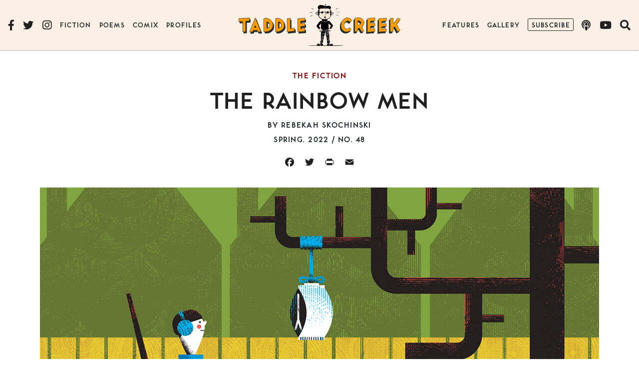

--- FILE ---
content_type: text/html; charset=UTF-8
request_url: https://www.taddlecreekmag.com/the-rainbow-men
body_size: 22069
content:
<!doctype html>
<html lang="en-CA" prefix="og: https://ogp.me/ns#" class="no-js">
<head>
	<meta charset="UTF-8">
	<meta name="viewport" content="width=device-width, initial-scale=1, minimum-scale=1">
	<link rel="profile" href="http://gmpg.org/xfn/11">

			<script>document.documentElement.classList.remove( 'no-js' );</script>
		
	
<!-- Search Engine Optimization by Rank Math - https://rankmath.com/ -->
<title>The Rainbow Men - Taddle Creek</title>
<meta name="description" content="Two men are here to sell us a vacuum cleaner. It’s the kind that sucks all of the dust into a reservoir of water and that promises to save all of the"/>
<meta name="robots" content="index, follow, max-snippet:-1, max-video-preview:-1, max-image-preview:large"/>
<link rel="canonical" href="https://www.taddlecreekmag.com/the-rainbow-men" />
<meta property="og:locale" content="en_US" />
<meta property="og:type" content="article" />
<meta property="og:title" content="The Rainbow Men - Taddle Creek" />
<meta property="og:description" content="Two men are here to sell us a vacuum cleaner. It’s the kind that sucks all of the dust into a reservoir of water and that promises to save all of the" />
<meta property="og:url" content="https://www.taddlecreekmag.com/the-rainbow-men" />
<meta property="og:site_name" content="Taddle Creek" />
<meta property="article:tag" content="Fiction" />
<meta property="article:tag" content="Short Story" />
<meta property="article:tag" content="Family" />
<meta property="article:tag" content="Childhood" />
<meta property="article:tag" content="rebekah skochinski" />
<meta property="article:section" content="Spring, 2022" />
<meta property="og:updated_time" content="2023-03-11T23:40:59-05:00" />
<meta property="og:image" content="https://www.taddlecreekmag.com/assets/img/TC48_RainbowMen01.jpg" />
<meta property="og:image:secure_url" content="https://www.taddlecreekmag.com/assets/img/TC48_RainbowMen01.jpg" />
<meta property="og:image:width" content="1200" />
<meta property="og:image:height" content="643" />
<meta property="og:image:alt" content="The Rainbow Men" />
<meta property="og:image:type" content="image/jpeg" />
<meta property="article:published_time" content="2022-03-13T19:13:19-04:00" />
<meta property="article:modified_time" content="2023-03-11T23:40:59-05:00" />
<meta name="twitter:card" content="summary_large_image" />
<meta name="twitter:title" content="The Rainbow Men - Taddle Creek" />
<meta name="twitter:description" content="Two men are here to sell us a vacuum cleaner. It’s the kind that sucks all of the dust into a reservoir of water and that promises to save all of the" />
<meta name="twitter:image" content="https://www.taddlecreekmag.com/assets/img/TC48_RainbowMen01.jpg" />
<meta name="twitter:label1" content="Written by" />
<meta name="twitter:data1" content="Rebekah Skochinski" />
<meta name="twitter:label2" content="Time to read" />
<meta name="twitter:data2" content="20 minutes" />
<script type="application/ld+json" class="rank-math-schema">{"@context":"https://schema.org","@graph":[{"@type":["Person","Organization"],"@id":"https://www.taddlecreekmag.com/#person","name":"Taddle Creek"},{"@type":"WebSite","@id":"https://www.taddlecreekmag.com/#website","url":"https://www.taddlecreekmag.com","name":"Taddle Creek","publisher":{"@id":"https://www.taddlecreekmag.com/#person"},"inLanguage":"en-CA"},{"@type":"ImageObject","@id":"https://www.taddlecreekmag.com/assets/img/TC48_RainbowMen01.jpg","url":"https://www.taddlecreekmag.com/assets/img/TC48_RainbowMen01.jpg","width":"1200","height":"643","inLanguage":"en-CA"},{"@type":"WebPage","@id":"https://www.taddlecreekmag.com/the-rainbow-men#webpage","url":"https://www.taddlecreekmag.com/the-rainbow-men","name":"The Rainbow Men - Taddle Creek","datePublished":"2022-03-13T19:13:19-04:00","dateModified":"2023-03-11T23:40:59-05:00","isPartOf":{"@id":"https://www.taddlecreekmag.com/#website"},"primaryImageOfPage":{"@id":"https://www.taddlecreekmag.com/assets/img/TC48_RainbowMen01.jpg"},"inLanguage":"en-CA"},{"@type":"Person","@id":"https://www.taddlecreekmag.com/author/rebekah-skochinski","name":"Rebekah Skochinski","url":"https://www.taddlecreekmag.com/author/rebekah-skochinski","image":{"@type":"ImageObject","@id":"https://secure.gravatar.com/avatar/56af8bf7981ed76bfaa1d1d0d62ec1f4?s=96&amp;d=mm&amp;r=g","url":"https://secure.gravatar.com/avatar/56af8bf7981ed76bfaa1d1d0d62ec1f4?s=96&amp;d=mm&amp;r=g","caption":"Rebekah Skochinski","inLanguage":"en-CA"}},{"@type":"BlogPosting","headline":"The Rainbow Men - Taddle Creek","datePublished":"2022-03-13T19:13:19-04:00","dateModified":"2023-03-11T23:40:59-05:00","articleSection":"Spring, 2022, The Fiction","author":{"@id":"https://www.taddlecreekmag.com/author/rebekah-skochinski","name":"Rebekah Skochinski"},"publisher":{"@id":"https://www.taddlecreekmag.com/#person"},"description":"Two men are here to sell us a vacuum cleaner. It\u2019s the kind that sucks all of the dust into a reservoir of water and that promises to save all of the","name":"The Rainbow Men - Taddle Creek","@id":"https://www.taddlecreekmag.com/the-rainbow-men#richSnippet","isPartOf":{"@id":"https://www.taddlecreekmag.com/the-rainbow-men#webpage"},"image":{"@id":"https://www.taddlecreekmag.com/assets/img/TC48_RainbowMen01.jpg"},"inLanguage":"en-CA","mainEntityOfPage":{"@id":"https://www.taddlecreekmag.com/the-rainbow-men#webpage"}}]}</script>
<!-- /Rank Math WordPress SEO plugin -->

<link rel='dns-prefetch' href='//static.addtoany.com' />
<link rel='dns-prefetch' href='//use.typekit.net' />
<link rel='dns-prefetch' href='//s3.amazonaws.com' />
<link rel='dns-prefetch' href='//use.fontawesome.com' />
<link rel='dns-prefetch' href='//s.w.org' />
<link rel="alternate" type="application/rss+xml" title="Taddle Creek &raquo; Feed" href="https://www.taddlecreekmag.com/feed" />
<link rel="alternate" type="application/rss+xml" title="Taddle Creek &raquo; Comments Feed" href="https://www.taddlecreekmag.com/comments/feed" />
<link rel='stylesheet' id='wp-block-library-css'  href='https://www.taddlecreekmag.com/wp-includes/css/dist/block-library/style.min.css?ver=5.8.12' type='text/css' media='all' />
<style id='wp-block-library-theme-inline-css' type='text/css'>
#start-resizable-editor-section{display:none}.wp-block-audio figcaption{color:#555;font-size:13px;text-align:center}.is-dark-theme .wp-block-audio figcaption{color:hsla(0,0%,100%,.65)}.wp-block-code{font-family:Menlo,Consolas,monaco,monospace;color:#1e1e1e;padding:.8em 1em;border:1px solid #ddd;border-radius:4px}.wp-block-embed figcaption{color:#555;font-size:13px;text-align:center}.is-dark-theme .wp-block-embed figcaption{color:hsla(0,0%,100%,.65)}.blocks-gallery-caption{color:#555;font-size:13px;text-align:center}.is-dark-theme .blocks-gallery-caption{color:hsla(0,0%,100%,.65)}.wp-block-image figcaption{color:#555;font-size:13px;text-align:center}.is-dark-theme .wp-block-image figcaption{color:hsla(0,0%,100%,.65)}.wp-block-pullquote{border-top:4px solid;border-bottom:4px solid;margin-bottom:1.75em;color:currentColor}.wp-block-pullquote__citation,.wp-block-pullquote cite,.wp-block-pullquote footer{color:currentColor;text-transform:uppercase;font-size:.8125em;font-style:normal}.wp-block-quote{border-left:.25em solid;margin:0 0 1.75em;padding-left:1em}.wp-block-quote cite,.wp-block-quote footer{color:currentColor;font-size:.8125em;position:relative;font-style:normal}.wp-block-quote.has-text-align-right{border-left:none;border-right:.25em solid;padding-left:0;padding-right:1em}.wp-block-quote.has-text-align-center{border:none;padding-left:0}.wp-block-quote.is-large,.wp-block-quote.is-style-large{border:none}.wp-block-search .wp-block-search__label{font-weight:700}.wp-block-group.has-background{padding:1.25em 2.375em;margin-top:0;margin-bottom:0}.wp-block-separator{border:none;border-bottom:2px solid;margin-left:auto;margin-right:auto;opacity:.4}.wp-block-separator:not(.is-style-wide):not(.is-style-dots){width:100px}.wp-block-separator.has-background:not(.is-style-dots){border-bottom:none;height:1px}.wp-block-separator.has-background:not(.is-style-wide):not(.is-style-dots){height:2px}.wp-block-table thead{border-bottom:3px solid}.wp-block-table tfoot{border-top:3px solid}.wp-block-table td,.wp-block-table th{padding:.5em;border:1px solid;word-break:normal}.wp-block-table figcaption{color:#555;font-size:13px;text-align:center}.is-dark-theme .wp-block-table figcaption{color:hsla(0,0%,100%,.65)}.wp-block-video figcaption{color:#555;font-size:13px;text-align:center}.is-dark-theme .wp-block-video figcaption{color:hsla(0,0%,100%,.65)}.wp-block-template-part.has-background{padding:1.25em 2.375em;margin-top:0;margin-bottom:0}#end-resizable-editor-section{display:none}
</style>
<style id='safe-svg-svg-icon-style-inline-css' type='text/css'>
.safe-svg-cover{text-align:center}.safe-svg-cover .safe-svg-inside{display:inline-block;max-width:100%}.safe-svg-cover svg{height:100%;max-height:100%;max-width:100%;width:100%}

</style>
<style id='font-awesome-svg-styles-default-inline-css' type='text/css'>
.svg-inline--fa {
  display: inline-block;
  height: 1em;
  overflow: visible;
  vertical-align: -.125em;
}
</style>
<link rel='stylesheet' id='font-awesome-svg-styles-css'  href='https://www.taddlecreekmag.com/assets/img/font-awesome/v5.15.1/css/svg-with-js.css' type='text/css' media='all' />
<link rel='stylesheet' id='wpsc-style-css'  href='https://www.taddlecreekmag.com/wp-content/plugins/wordpress-simple-paypal-shopping-cart/assets/wpsc-front-end-styles.css?ver=5.1.1' type='text/css' media='all' />
<link rel='stylesheet' id='taddlecreekmag-global-css'  href='https://www.taddlecreekmag.com/wp-content/themes/taddlecreekmag/assets/css/global.min.css?ver=1.1' type='text/css' media='all' />
<link rel='stylesheet' id='font-awesome-official-css'  href='https://use.fontawesome.com/releases/v5.15.1/css/all.css' type='text/css' media='all' integrity="sha384-vp86vTRFVJgpjF9jiIGPEEqYqlDwgyBgEF109VFjmqGmIY/Y4HV4d3Gp2irVfcrp" crossorigin="anonymous" />
<link rel='stylesheet' id='addtoany-css'  href='https://www.taddlecreekmag.com/wp-content/plugins/add-to-any/addtoany.min.css?ver=1.16' type='text/css' media='all' />
<link rel='stylesheet' id='font-awesome-official-v4shim-css'  href='https://use.fontawesome.com/releases/v5.15.1/css/v4-shims.css' type='text/css' media='all' integrity="sha384-WCuYjm/u5NsK4s/NfnJeHuMj6zzN2HFyjhBu/SnZJj7eZ6+ds4zqIM3wYgL59Clf" crossorigin="anonymous" />
<style id='font-awesome-official-v4shim-inline-css' type='text/css'>
@font-face {
font-family: "FontAwesome";
font-display: block;
src: url("https://use.fontawesome.com/releases/v5.15.1/webfonts/fa-brands-400.eot"),
		url("https://use.fontawesome.com/releases/v5.15.1/webfonts/fa-brands-400.eot?#iefix") format("embedded-opentype"),
		url("https://use.fontawesome.com/releases/v5.15.1/webfonts/fa-brands-400.woff2") format("woff2"),
		url("https://use.fontawesome.com/releases/v5.15.1/webfonts/fa-brands-400.woff") format("woff"),
		url("https://use.fontawesome.com/releases/v5.15.1/webfonts/fa-brands-400.ttf") format("truetype"),
		url("https://use.fontawesome.com/releases/v5.15.1/webfonts/fa-brands-400.svg#fontawesome") format("svg");
}

@font-face {
font-family: "FontAwesome";
font-display: block;
src: url("https://use.fontawesome.com/releases/v5.15.1/webfonts/fa-solid-900.eot"),
		url("https://use.fontawesome.com/releases/v5.15.1/webfonts/fa-solid-900.eot?#iefix") format("embedded-opentype"),
		url("https://use.fontawesome.com/releases/v5.15.1/webfonts/fa-solid-900.woff2") format("woff2"),
		url("https://use.fontawesome.com/releases/v5.15.1/webfonts/fa-solid-900.woff") format("woff"),
		url("https://use.fontawesome.com/releases/v5.15.1/webfonts/fa-solid-900.ttf") format("truetype"),
		url("https://use.fontawesome.com/releases/v5.15.1/webfonts/fa-solid-900.svg#fontawesome") format("svg");
}

@font-face {
font-family: "FontAwesome";
font-display: block;
src: url("https://use.fontawesome.com/releases/v5.15.1/webfonts/fa-regular-400.eot"),
		url("https://use.fontawesome.com/releases/v5.15.1/webfonts/fa-regular-400.eot?#iefix") format("embedded-opentype"),
		url("https://use.fontawesome.com/releases/v5.15.1/webfonts/fa-regular-400.woff2") format("woff2"),
		url("https://use.fontawesome.com/releases/v5.15.1/webfonts/fa-regular-400.woff") format("woff"),
		url("https://use.fontawesome.com/releases/v5.15.1/webfonts/fa-regular-400.ttf") format("truetype"),
		url("https://use.fontawesome.com/releases/v5.15.1/webfonts/fa-regular-400.svg#fontawesome") format("svg");
unicode-range: U+F004-F005,U+F007,U+F017,U+F022,U+F024,U+F02E,U+F03E,U+F044,U+F057-F059,U+F06E,U+F070,U+F075,U+F07B-F07C,U+F080,U+F086,U+F089,U+F094,U+F09D,U+F0A0,U+F0A4-F0A7,U+F0C5,U+F0C7-F0C8,U+F0E0,U+F0EB,U+F0F3,U+F0F8,U+F0FE,U+F111,U+F118-F11A,U+F11C,U+F133,U+F144,U+F146,U+F14A,U+F14D-F14E,U+F150-F152,U+F15B-F15C,U+F164-F165,U+F185-F186,U+F191-F192,U+F1AD,U+F1C1-F1C9,U+F1CD,U+F1D8,U+F1E3,U+F1EA,U+F1F6,U+F1F9,U+F20A,U+F247-F249,U+F24D,U+F254-F25B,U+F25D,U+F267,U+F271-F274,U+F279,U+F28B,U+F28D,U+F2B5-F2B6,U+F2B9,U+F2BB,U+F2BD,U+F2C1-F2C2,U+F2D0,U+F2D2,U+F2DC,U+F2ED,U+F328,U+F358-F35B,U+F3A5,U+F3D1,U+F410,U+F4AD;
}
</style>
<script type='text/javascript' id='addtoany-core-js-before'>
window.a2a_config=window.a2a_config||{};a2a_config.callbacks=[];a2a_config.overlays=[];a2a_config.templates={};a2a_localize = {
	Share: "Share",
	Save: "Save",
	Subscribe: "Subscribe",
	Email: "Email",
	Bookmark: "Bookmark",
	ShowAll: "Show All",
	ShowLess: "Show less",
	FindServices: "Find service(s)",
	FindAnyServiceToAddTo: "Instantly find any service to add to",
	PoweredBy: "Powered by",
	ShareViaEmail: "Share via email",
	SubscribeViaEmail: "Subscribe via email",
	BookmarkInYourBrowser: "Bookmark in your browser",
	BookmarkInstructions: "Press Ctrl+D or \u2318+D to bookmark this page",
	AddToYourFavorites: "Add to your favourites",
	SendFromWebOrProgram: "Send from any email address or email program",
	EmailProgram: "Email program",
	More: "More&#8230;",
	ThanksForSharing: "Thanks for sharing!",
	ThanksForFollowing: "Thanks for following!"
};

a2a_config.icon_color="transparent,#202020";
</script>
<script type='text/javascript' defer src='https://static.addtoany.com/menu/page.js' id='addtoany-core-js'></script>
<script type='text/javascript' src='https://www.taddlecreekmag.com/wp-includes/js/jquery/jquery.min.js?ver=3.6.0' id='jquery-core-js'></script>
<script type='text/javascript' src='https://www.taddlecreekmag.com/wp-includes/js/jquery/jquery-migrate.min.js?ver=3.3.2' id='jquery-migrate-js'></script>
<script type='text/javascript' defer src='https://www.taddlecreekmag.com/wp-content/plugins/add-to-any/addtoany.min.js?ver=1.1' id='addtoany-jquery-js'></script>
<script type='text/javascript' src='//use.typekit.net/ggk7nin.js?ver=1.0.0' id='typekit-js'></script>
<script type='text/javascript' id='taddlecreekmag-navigation-js-extra'>
/* <![CDATA[ */
var taddlecreekmagScreenReaderText = {"expand":"Expand child menu","collapse":"Collapse child menu"};
/* ]]> */
</script>
<script type='text/javascript' src='https://www.taddlecreekmag.com/wp-content/themes/taddlecreekmag/assets/js/navigation.min.js?ver=1.1' id='taddlecreekmag-navigation-js' async></script>
<link rel="https://api.w.org/" href="https://www.taddlecreekmag.com/wp-json/" /><link rel="alternate" type="application/json" href="https://www.taddlecreekmag.com/wp-json/wp/v2/posts/15618" /><link rel="EditURI" type="application/rsd+xml" title="RSD" href="https://www.taddlecreekmag.com/xmlrpc.php?rsd" />
<link rel="wlwmanifest" type="application/wlwmanifest+xml" href="https://www.taddlecreekmag.com/wp-includes/wlwmanifest.xml" /> 
<meta name="generator" content="WordPress 5.8.12" />
<meta name="generator" content="Seriously Simple Podcasting 3.14.2" />
<link rel='shortlink' href='https://www.taddlecreekmag.com/?p=15618' />
<link rel="alternate" type="application/json+oembed" href="https://www.taddlecreekmag.com/wp-json/oembed/1.0/embed?url=https%3A%2F%2Fwww.taddlecreekmag.com%2Fthe-rainbow-men" />
<link rel="alternate" type="text/xml+oembed" href="https://www.taddlecreekmag.com/wp-json/oembed/1.0/embed?url=https%3A%2F%2Fwww.taddlecreekmag.com%2Fthe-rainbow-men&#038;format=xml" />

		<!-- GA Google Analytics @ https://m0n.co/ga -->
		<script async src="https://www.googletagmanager.com/gtag/js?id=G-EKWKC4G8LK"></script>
		<script>
			window.dataLayer = window.dataLayer || [];
			function gtag(){dataLayer.push(arguments);}
			gtag('js', new Date());
			gtag('config', 'G-EKWKC4G8LK');
		</script>

	
<link rel="alternate" type="application/rss+xml" title="Podcast RSS feed" href="https://www.taddlecreekmag.com/feed/podcast" />


<!-- WP Simple Shopping Cart plugin v5.1.1 - https://wordpress.org/plugins/wordpress-simple-paypal-shopping-cart/ -->

	<script type="text/javascript">
	<!--
	//
	function ReadForm (obj1, tst)
	{
	    // Read the user form
	    var i,j,pos;
	    val_total="";val_combo="";

	    for (i=0; i<obj1.length; i++)
	    {
	        // run entire form
	        obj = obj1.elements[i];           // a form element

	        if (obj.type == "select-one")
	        {   // just selects
	            if (obj.name == "quantity" ||
	                obj.name == "amount") continue;
		        pos = obj.selectedIndex;        // which option selected
		        val = obj.options[pos].value;   // selected value
		        val_combo = val_combo + " (" + val + ")";
	        }
	    }
		// Now summarize everything we have processed above
		val_total = obj1.product_tmp.value + val_combo;
		obj1.wspsc_product.value = val_total;
	}
	//-->
	</script><script type="text/javascript">try{Typekit.load();}catch(e){}</script><link rel="preload" id="taddlecreekmag-content-preload" href="https://www.taddlecreekmag.com/wp-content/themes/taddlecreekmag/assets/css/content.min.css?ver=1.1" as="style">
<link rel="icon" href="https://www.taddlecreekmag.com/assets/img/cropped-tc_icon-200x200.png" sizes="32x32" />
<link rel="icon" href="https://www.taddlecreekmag.com/assets/img/cropped-tc_icon-200x200.png" sizes="192x192" />
<link rel="apple-touch-icon" href="https://www.taddlecreekmag.com/assets/img/cropped-tc_icon-200x200.png" />
<meta name="msapplication-TileImage" content="https://www.taddlecreekmag.com/assets/img/cropped-tc_icon-420x420.png" />
</head>

<body class="post-template-default single single-post postid-15618 single-format-standard wp-embed-responsive post-the-rainbow-men">
<div id="page" class="site">
	<a class="skip-link screen-reader-text" href="#primary">Skip to content</a>

	<!-- .site-header -->
	<header id="masthead" class="site-header">

		
<div class="site-branding">
	<div class="site-title"><a href="https://www.taddlecreekmag.com/" rel="home">
	<svg class="taddle"><use xlink:href="#taddle" href="#taddle" /></svg><svg class="creek"><use xlink:href="#creek" href="#creek" /></svg>
	<span class="screen-reader-text">Taddle Creek</span></a></div></div>

<svg display="none">
	<symbol viewBox="0 0 1033.6 221.14" id="taddle">
		<path d="M164.86.83c-4.48.34-8.82,1.74-13.37,1.76C118.34,5,85.12,6.53,51.93,8.33,35,9.21,18.05,9.66,1.12,10.52c-.14,5.13.75,10.57.57,15.84C1.62,37.76,1.8,49.25,0,60.53c7.67,0,15.81-1.5,23.66-2.12a217.1,217.1,0,0,1,35-.81c4.48,1.31,3.56,7,4,10.58,1,38.54,1.19,77.11.85,115.66,0,11.2-.64,22.41-.1,33.6,6.58.7,13.35-1.65,20.05-1.69,8.62-.72,17.53-.6,25.94-2.14.12-49.86-.4-99.71.26-149.56.46-4-.44-8.55,1.75-12.09,4.55-1.59,9.77-.8,14.56-1.68,13.15-1.81,26.41-2.12,39.65-2.76,2.91.1,4.28-3.33,3.21-5.73a164.55,164.55,0,0,1,0-38.29c1.69-3.92-1.28-2.41-3.93-2.67Z" />
		<path d="M260.38,0c-3.35,3.2-4.63,8.13-6.74,12.19-11.25,27.23-21.55,54.89-32.92,82.05-5.1,12.84-10.28,25.71-15.31,38.59-.73,2.26-2.91,3.85-3.13,6.36-5.85,14.51-11.17,29.21-17.57,43.5-4.24,11.38-9.17,22.46-14.2,33.52-.61,1.37-2.22,4.83.52,4.93,14.5-.57,29.1-1.93,43.63-1.38,1.25-.15,2.81,1.85,3.5-.15,2.56-6.51,3.18-13.72,6.93-19.79,1.06-2.06,2.39-4.59,5.16-4.3,20-1.8,40.19-.92,60.28-.94,1,9.11,6.56,16.94,9.32,25.52,1.36,1.85,3.61-.83,5.36-.61,13.9-1.71,28-1.32,42-2.64-.17-2.83-2.35-5.63-3.34-8.36-7.09-15.53-12.78-31.67-19.25-47.41-6-15.88-13-31.37-19.15-47.19q-12-29.07-23.29-58.48C274.59,37.57,268.26,19.21,261.52,1,261.24.59,260.92,0,260.38,0Zm-1.94,120.66c2.69.46,2.57,4.25,4.11,6,4,6.92,6.77,14.42,9.77,21.78.13,3.07-3.71,3.3-5.95,3.21-7,0-14.05.55-21-.23-2.41-1.13-.12-4.36.16-6.12,2.4-8.24,5.53-16.44,10.45-23.52a3.47,3.47,0,0,1,2.43-1.12Z" />
		<path d="M428.62,5.51c-12.94,0-26.19,1.94-37.9,7.52-.1,35.21,1,70.44.52,105.65-.92,2.4.42,4.89.13,7.42.92,29.55.28,59.15,1.5,88.69,4.32,1.75,9.33,2.16,14,2.63,13.84-.31,27.8-1.09,41.37-3.92,15.4-3.82,31.14-8.65,43.5-19,15-12.36,29.76-26.53,36.43-45.23,11.12-30.59,7.33-66.36-10.89-93.48-9.57-15.51-25.2-25.71-39.66-36.23A103,103,0,0,0,448.7,7.19C442.16,5.66,435.37,5.46,428.62,5.51ZM442.94,61.6c11.16.52,20.47,8.29,28,15.92,6.85,7,11.1,16.32,13.76,25.69.56,7.48.82,15.27-.54,22.73-3,9.33-7.75,18.68-15.7,24.71-6.12,3.85-12.61,7.61-19.65,9.38-3.62.31-7.61,1-11.12-.15-.67-31.7-.73-63.41-.47-95.12-.45-3.53,3.36-3.12,5.7-3.16Z" />
		<path d="M606.62,6.67c-10.85.38-21.93,1-32.27,4.61-.38,29.39-.11,59-.24,88.46.06,38.7-.24,77.41.48,116.11,7.8,2.36,16.38,1.37,24.5,1.5a118.57,118.57,0,0,0,37.53-6.77A111.18,111.18,0,0,0,660.23,199a137,137,0,0,0,33-29.57c3.84-5.56,8.13-11,11.08-17,3-7.1,6-14.44,6.28-22.29,1.21-16.94.88-34.38-5-50.51C700.26,62.87,691.24,47,677.91,35.43c-4.3-4.42-9.58-7.59-14.56-11.16C646.21,14.33,626.82,6.24,606.62,6.67Zm18,53.27c8.82.46,16.34,6.3,22.48,12.17,7.61,8,13.9,17.7,16.79,28.41a68,68,0,0,1,.25,21.5c-3.38,13.9-12.81,25.88-24.56,33.79-5.23,2.9-11.09,5.38-17.16,5.61-4.23-.46-3.71-5.8-4.21-8.87-2.16-26.53-1.92-53.25-.75-79.83.56-4.22.14-10.18,4.59-12.43A8.27,8.27,0,0,1,624.62,59.94Z" />
		<path d="M802.28,8C787,10.23,771.39,10.8,756,12.83c-.58,17.45-.23,35.1-.39,52.62-.2,49.35.27,98.7-.5,148,.47,2-1.64,3.92-1.09,5.64,11.92-2.05,24.17-2.61,36.2-4.21,20.16-1.73,40.26-4.24,60.44-5.74,6.42-.66,13.12-.23,19.35-2,1.58-2.32.45-5.69.73-8.37-.67-12.54-.81-25.13-1.83-37.63-.54-3.25-4.27-.95-6.23-.73-17.64,3.6-35.71,4.16-53.58,6.13-1.3.22-3.52,1.1-3.47-1-1.37-16.86-1-33.86-1.42-50.78-.47-34.92.27-69.85-1-104.75-.15-.65,0-2-1-2.07Z" />
		<path d="M1029.92,3.08c-15.19,3.21-30.87,3.35-46.32,4.61-20.45,1.57-40.93,3.06-61.3,5.53-4.1-.43-2.46,3.62-2.69,6.15q1,99.57,1.85,199.15c17.45,1.08,35.09-2.17,52.58-3.33,19.47-1.28,38.9-3.83,58.45-3.44-.68-15.4-.6-31.31-1.28-46.88-9.51,1.18-19.27,2.55-29,3.15-10.63,1.09-21.43.88-32,2.73-1.26.08-2.54,3.23-3.26.91-2.46-8.25-1.54-17.11-1.66-25.63.43-4-.31-8.59,1.7-12.17,7.72-1.72,15.82-1.2,23.68-2.07,12.94-1.28,26-1.3,38.93-2.06,3.46-.06,2.91-4.46,2.83-6.82-1.59-12.7-1-25.6-2.08-38.35-3.41-.4-7,1.2-10.51,1.27a438.35,438.35,0,0,1-50.46,2.37c-4.07,0-3.67-4.89-4.31-7.71-.73-7.86-1.64-16-.24-23.79,2.68-5.62,9.87-6.28,15.29-7.25,17.08-2.33,34.4-1.37,51.53-2.8,3.23-.61,1.36-4.83,1.34-6.95-1.18-12.05-.64-24.26-2.06-36.27a1.39,1.39,0,0,0-1.1-.35Z" />
	</symbol>
</svg>

<svg display="none">
	<symbol viewBox="0 0 920.48 223.93" id="creek">
		<path d="M91.81 1.35C81.33.51 72.15 6.47 63.09 10.78 53.57 15.46 44.43 21.14 37.21 29c-10 10.09-20.73 20.5-25.46 34.28C5.54 76.13 2.19 90.24.44 104.31c-.58 10.59-.79 21.31.71 31.82 2.19 8.85 3 18.18 6.83 26.59 3 7.76 6.43 15.44 12 21.69A145.81 145.81 0 0041 204.9c8.89 5.71 18.44 10.72 29 12.54a88.4 88.4 0 0050.22-5c13.12-5.27 25.66-12.53 36-22.21 1.23-1.22 3.38-3.13 1.31-4.75-7.31-10.75-15.87-20.76-22.83-31.66-2.4.5-4 3.28-6 4.69a50.86 50.86 0 01-30 15c-10.63 1-22-1.2-30.83-7.38-8.74-6.79-13.62-17.27-17.47-27.41-2.86-9.8-4.16-20.35-2.25-30.46 1.46-5.85 4-11.39 5.28-17.28C58.34 77.17 68 65.5 79.72 56.85c5.38-4.22 11.62-7.75 18.61-7.73 8.25-.52 17.33-.43 24.07 5.06a81.83 81.83 0 0116.92 16.27c6.68-6.37 13-13.8 19.68-20.45 3.36-3.9 7.86-7.07 10.38-11.61-.54-2.77-3.68-4.46-5.28-6.67A85 85 0 00142 14.3C132.66 8.81 122.61 4 111.89 1.89c-6.66-.54-13.36-.53-20-.54zm170.63-.8c-11.81-.36-23.3 2.85-34.81 5-5 1-9.75 3.44-14.56 5-.13 60.73.51 121.46-.46 182.18 0 7.61-.75 15.19-1.34 22.74.58 3 4.65 1.36 6.63 1.51 13.32-1.5 26.65-3.15 40-4.7 2.13-1.21.38-4.57 1-6.49.32-12.86-.46-25.85.62-38.63-.06-3 3.44-3.34 5.18-1.71 5.42 1.13 11.08-.73 16.18-2.53 3.87-2.17 7.08 2.25 9 5 9.65 13.67 17.4 28.54 25.92 42.91 1.46 2.34 2.17 6.85 5.81 6.41 5.07-1 9.81-3.41 14.89-4.5 7.4-2.34 15.11-3.7 22.46-6.13 1.26-1.12-1.35-2.65-1.76-3.7-11.65-12.86-19.22-28.69-27-44-1.94-5.09-5-10.41-4.3-16 2.94-6.35 9.07-10.47 13.31-15.91a72.57 72.57 0 0019-44.8c1-11-2.48-21.69-5.94-31.92-3.72-8.58-8-17.24-15.12-23.51C328 17.27 317 9.31 304.41 5.05A64.32 64.32 0 00279.26.78C273.7.67 268.13.6 262.57.62zm5.6 45.5c10.68-.23 22.11 1.58 30.43 8.79 7.77 6.57 13.74 17.3 10.48 27.56-3 11.78-10.84 22.62-22.29 27.35-7.5 3.2-16 5.28-24.16 3.63-2.53-1.59-1.5-5.4-2-7.93-.89-18-.35-36.08-2-54-1.08-3.64 3.5-5.35 6.37-5.3 1.06-.07 2.12-.1 3.18-.1zM522.57 0c-3.24.09-6.1 1.9-9.37 2.08-15.74 2.52-31.74 3.06-47.56 5q-27.47 2.53-54.84 5.78c-.55 16.54-.25 33.41-.47 50.07-.39 52.48-.43 105-1.73 157.44-1.08 3.07.43 4 3.55 3.37 20.72-.14 41.17-4.06 61.81-5.54 17.31-1.71 34.67-2.82 52-3.91 1.84-.83.3-3.65.48-5.13-1-13.27-.29-26.68-1.75-39.9-.67-3.39-4.78-2.39-7.11-1.72a479.42 479.42 0 01-53.73 5.37c-2.59-.36-6 .7-8.09-1.1-1.31-7.24-.78-14.77-1-22.12.41-5.12-.4-10.91 2.25-15.49 2.22-2.81 6.2-.59 9.12-1.37 17.93-1.16 35.82-2.87 53.78-3.48 2.36-.47 7 .45 7.27-3 .06-13.43-1.21-26.84-1.34-40.28.41-2.79-3.59-2.06-5.44-1.94-16.23 4-33.08 3.67-49.58 5.9-4.45.11-9.24 1.36-13.54 0-2.53-3.32-1.54-8-2-11.92-.14-6.84-.09-13.68-.14-20.51a12.88 12.88 0 0110.58-4.89c19.58-1.83 39.28-2.44 58.83-4.48 2.54 0 3.42-2.65 2.7-4.75-.9-14.08 0-28.25-1.2-42.31-.34-1.4-2.49-.92-3.52-1.08zm179.92 5.76c-7.93.63-15.81 1.65-23.77 1.78-9.42 1.74-19.18 1.85-28.72 2.75-14.86.7-29.65 2.3-44.48 3.34-6.59.3-13.23.84-19.8 0-.57 10.28-.07 21-.24 31.51-.13 52.71.4 105.43-.65 158.14 0 6.14-.79 12.46-.09 18.52 3.16 1.75 7.18.25 10.62.22q37.33-4.47 74.87-7.18c11.45-.64 22.91-.64 34.37-.89-1.71-13-1.29-26.6-1.6-39.85-.36-1.22.67-4.77-1.74-3.78-14.49 2.35-29.33 2.59-44 3.28-6.71 0-13.65.62-20.22.05-2.47-1.88-6.66-3.2-6.22-7.06-.6-8.16-1.35-16.5-.24-24.62 1.54-3.63 6.49-3.21 9.69-4.18a317.36 317.36 0 0161.91-4.79c3.81.49 1-5.35 1.7-7.66-.5-11.12-.16-22.36-1.56-33.4-3-.94-6.49.26-9.62.39-15.53 2.53-31.38 2.38-47.1 2.76-4-.34-8.38.84-12-1.06-3.22-2.69-1.87-7.45-2.58-11.09 0-7.62-1.35-15.64 1-23 2.32-4 7.91-3.43 11.8-4.4 17.86-2.29 35.82-4.42 53.84-4.63 2.39-.35 6.42 1.08 7.76-1.67.35-5-.83-10.09-.6-15.16-.38-9.4.18-19-.37-28.3zm179.83-1.33c-3.57 2-5.39 6.21-8 9.24-18 25.66-36.48 51.2-58 74.07-1.57 3-3.26 1-4.69-.83-2.73-4.57-1.82-10.34-2.53-15.46-.43-20.8-.5-41.64.51-62.43.67-1.4.63-4.25-1.64-3.66-15.2 3.12-30.79 3.72-46.12 6-.48 8.16.13 16.63.09 24.9q1.34 87.9.71 175.8c.21 2.14-.46 4.5-.33 6.46 15.75-1.18 31.65-1.37 47.33-2.7-1.74-16.81-1.4-33.84-2-50.75 8.46-8.74 16.19-18.38 25.89-25.81.94-.93 3.29-1.53 3.05.54-.41 4.52 1.06 8.8 3.34 12.65 10.58 20.08 22.46 39.44 33.15 59.47 1.41 1.77 2.56 5.88 5.49 5.18a123.84 123.84 0 0111.52-7.53c1.71-2.1 4.77-2.49 6.95-4.17 5.76-3.54 12-6.23 17.68-9.91-5.82-7.7-10.76-16.53-15.59-25.06-12.51-22.12-24-44.8-35.34-67.53 1.39-3.83 3.89-7 6.15-10.3 4.66-8.15 11.35-15.06 17.08-22.5 11-13.77 22.9-26.9 33.44-41 .35-1.56-2.72-1.8-3.44-2.9-11.44-7.2-22.68-14.84-34.33-21.67a1 1 0 00-.34 0z"/>
	</symbol>
</svg>

		
<nav id="site-navigation" class="main-navigation nav--toggle-sub nav--toggle" aria-label="Main menu"
	>
	
	<button class="menu-toggle" aria-label="Open menu" aria-controls="primary-menu" aria-expanded="false"
			>
		<i class="fas fa-bars"></i>		<span class="screen-reader-text">Toggle menu</span>
	</button>

	<div class="primary-menu-container">
		<ul id="primary-menu" class="menu"><li id="menu-item-3965" class="menu-fiction menu-item menu-item-type-taxonomy menu-item-object-category current-post-ancestor current-menu-parent current-post-parent menu-item-3965"><a href="https://www.taddlecreekmag.com/category/fiction"><span>Fiction</span></a></li>
<li id="menu-item-3974" class="menu-poems menu-item menu-item-type-taxonomy menu-item-object-category menu-item-3974"><a href="https://www.taddlecreekmag.com/category/poems"><span>Poems</span></a></li>
<li id="menu-item-3973" class="menu-comix menu-item menu-item-type-taxonomy menu-item-object-category menu-item-3973"><a href="https://www.taddlecreekmag.com/category/comix"><span>Comix</span></a></li>
<li id="menu-item-3975" class="menu-profiles menu-item menu-item-type-taxonomy menu-item-object-category menu-item-3975"><a href="https://www.taddlecreekmag.com/category/profiles"><span>Profiles</span></a></li>
<li id="menu-item-14551" class="menu-features menu-item menu-item-type-taxonomy menu-item-object-category menu-item-14551"><a href="https://www.taddlecreekmag.com/category/features"><span>Features</span></a></li>
<li id="menu-item-3978" class="menu-gallery menu-item menu-item-type-taxonomy menu-item-object-category menu-item-3978"><a href="https://www.taddlecreekmag.com/category/galleries"><span>Gallery</span></a></li>
<li id="menu-item-14552" class="menu-subscribe menu-item menu-item-type-post_type menu-item-object-page menu-item-14552"><a href="https://www.taddlecreekmag.com/subscribe"><span>Subscribe</span></a></li>
<li id="menu-item-14553" class="menu-facebook menu-item menu-item-type-custom menu-item-object-custom menu-item-14553"><a href="https://facebook.com/taddlecreek"><span>Facebook</span></a></li>
<li id="menu-item-14554" class="menu-twitter menu-item menu-item-type-custom menu-item-object-custom menu-item-14554"><a href="https://twitter.com/taddlecreek"><span>Twitter</span></a></li>
<li id="menu-item-14555" class="menu-instagram menu-item menu-item-type-custom menu-item-object-custom menu-item-14555"><a href="https://instagram.com/taddlecreek"><span>Instagram</span></a></li>
<li id="menu-item-14556" class="menu-podcasts menu-item menu-item-type-custom menu-item-object-custom menu-item-14556"><a href="https://itunes.apple.com/ca/podcast/the-taddle-creek-podcast/id1035451900?mt=2"><span>Apple Podcasts</span></a></li>
<li id="menu-item-14557" class="menu-youtube menu-item menu-item-type-custom menu-item-object-custom menu-item-14557"><a href="https://youtube.com/taddlecreek"><span>YouTube</span></a></li>
<li id="menu-item-14558" class="menu-search menu-item menu-item-type-custom menu-item-object-custom menu-item-14558"><a href="#search-form"><span>Search</span></a></li>
</ul>		<form class="search-form" role="search" method="get" id="search-form" action="/">
			<div class="input-group">
				<label for="search" class="screen-reader-text">Search</label>
				<input type="text" class="form-control" id="search" placeholder="Search Taddle Creek..." value="" name="s">
				<span class="input-group-btn">
					<button type="submit" role="button">
						<i class="far fa-question-circle"></i>
						<span class="screen-reader-text">Submit</span>
					</button>
				</span>
			</div>
			<div class="search-close" role="button">
				<i class="far fa-times-circle"></i>
				<span>No, don&rsquo;t.</span>
			</div>
		</form>
	</div>
</nav>

	</header><!-- end .site-header -->
<link rel='stylesheet' id='taddlecreekmag-content-css'  href='https://www.taddlecreekmag.com/wp-content/themes/taddlecreekmag/assets/css/content.min.css?ver=1.1' type='text/css' media='all' />
	<main id="primary" class="site-main">
		
<article id="post-15618" class="entry  post-15618 post type-post status-publish format-standard has-post-thumbnail hentry category-spring-2022 category-fiction tag-fiction tag-short-story tag-family tag-childhood tag-rebekah-skochinski">
	
<header class="entry-header">
	<h1 class="entry-title">The Rainbow Men</h1><div class="entry-category">The Fiction</div><div class="entry-issue"><a href="/category/spring-2022/">Spring, 2022 / No. 48</a></div><div class="entry-meta">
			<span class="posted-by">
			By <span class="author vcard"><a class="url fn n" href="https://www.taddlecreekmag.com/author/rebekah-skochinski">Rebekah Skochinski</a></span>		</span>
		</div>
<div class="entry-sharing"><div class="a2a_kit a2a_kit_size_24 addtoany_list" data-a2a-url="https://www.taddlecreekmag.com/the-rainbow-men" data-a2a-title="The Rainbow Men"><a class="a2a_button_facebook" href="https://www.addtoany.com/add_to/facebook?linkurl=https%3A%2F%2Fwww.taddlecreekmag.com%2Fthe-rainbow-men&amp;linkname=The%20Rainbow%20Men" title="Facebook" rel="nofollow noopener" target="_blank"></a><a class="a2a_button_twitter" href="https://www.addtoany.com/add_to/twitter?linkurl=https%3A%2F%2Fwww.taddlecreekmag.com%2Fthe-rainbow-men&amp;linkname=The%20Rainbow%20Men" title="Twitter" rel="nofollow noopener" target="_blank"></a><a class="a2a_button_print" href="https://www.addtoany.com/add_to/print?linkurl=https%3A%2F%2Fwww.taddlecreekmag.com%2Fthe-rainbow-men&amp;linkname=The%20Rainbow%20Men" title="Print" rel="nofollow noopener" target="_blank"></a><a class="a2a_button_email" href="https://www.addtoany.com/add_to/email?linkurl=https%3A%2F%2Fwww.taddlecreekmag.com%2Fthe-rainbow-men&amp;linkname=The%20Rainbow%20Men" title="Email" rel="nofollow noopener" target="_blank"></a></div></div></header><!-- .entry-header -->

<div class="entry-content">
	
<figure class="wp-block-image size-full"><img loading="lazy" width="1200" height="643" src="https://www.taddlecreekmag.com/assets/img/TC48_RainbowMen01.jpg" alt="" class="wp-image-15603" srcset="https://www.taddlecreekmag.com/assets/img/TC48_RainbowMen01.jpg 1200w, https://www.taddlecreekmag.com/assets/img/TC48_RainbowMen01-768x412.jpg 768w, https://www.taddlecreekmag.com/assets/img/TC48_RainbowMen01-420x225.jpg 420w, https://www.taddlecreekmag.com/assets/img/TC48_RainbowMen01-610x327.jpg 610w, https://www.taddlecreekmag.com/assets/img/TC48_RainbowMen01-200x107.jpg 200w, https://www.taddlecreekmag.com/assets/img/TC48_RainbowMen01-215x115.jpg 215w, https://www.taddlecreekmag.com/assets/img/TC48_RainbowMen01-420x225@2x.jpg 840w, https://www.taddlecreekmag.com/assets/img/TC48_RainbowMen01-200x107@2x.jpg 400w, https://www.taddlecreekmag.com/assets/img/TC48_RainbowMen01-215x115@2x.jpg 430w" sizes="100vw" /><figcaption>Matthew Daley</figcaption></figure>



<p class="has-drop-cap">Two men are here to sell us a vacuum cleaner. It’s the kind that sucks all of the dust into a reservoir of water and that promises to save all of the allergen-ridden, puffy-eyed children from a life of doom every time the house needs to be cleaned. That’s what the men told my mom. She’s the one who let them inside. I’m the nice young man who wheezes and needs a stupid Bionaire in my room, and whose stuffed animals are suffocating in black plastic bags in the attic because when I hug them they try to kill me—except I won’t die. That’s what Mom says while she puts the dental mask over my mouth, looping the elastic around each ear before firing up the vacuum cleaner she calls Big Betty.&nbsp;</p>



<p>“You won’t die. You just need to wear this.”</p>



<p>It’s snowing like a son of a gun outside, so when Mom opens the door and backs away to let them in the front porch, they charge at her with an incredible whoosh, scattering snow everywhere in big wet globs, shaking the snow out of their hair, stomping their feet. Everyone’s laughing like it’s a comedy. Everyone except for me.</p>



<p>I’m not shy. Mom says I’m wary. There’s an Elvis Presley song called “Suspicious Minds”; I definitely have one of those. The men remove the rubber protectors from their feet to reveal the kind of fancy leather shoes important people wear. There’s also a very large plastic suitcase sitting between them.&nbsp;</p>



<p>When people see the inside of our house for the first time, they say it’s “charming” and they make ooh and ahh sounds and say, “I used to live in a house just like this.” Not these guys. They don’t seem to have any interest in looking around, which is fine by me.</p>



<p>&nbsp;“You can set up in here,” Mom says.&nbsp;</p>



<p>Once her back is turned I race up to my room to grab my <em>Knight Rider</em> notebook and my lucky pencil.</p>



<p>The best place for keeping an eye on things is from my spy spot in the space under the stairs. We live in a character home. I don’t exactly know what gives it character. We don’t have any ghosts or anything like that, but the floor creaks when you walk on it, our attic has a trap door and a drop-down ladder, and there’s a cellar in the basement containing potatoes that have eyes.&nbsp;</p>



<p class="has-drop-cap"><em>One of the men rips open the suitcase with so much force the buckles splinter off, like it’s a plastic toy. It breaks into a million pieces, scattering everywhere like snowflakes. Mom’s face is covered with a bridal veil, so I can’t see the fear in her eyes when the man grabs her by the wrists. She’s a turkey wishbone and he’s going to snap her. “Make a wish, Mom,” I whisper. They force her inside the suitcase, like that magic act where they saw a lady in half, except that I can’t see her legs, or any part of her, all I can hear are her screams.&nbsp;</em></p>



<p class="has-drop-cap">I believe in taking notes on all subjects because even though I think I will remember it’s surprising what I forget. Besides, Mom says it’s good for me to empty my head, because it gets really full. I’m using my secret agent eye trick. (If you need to see things far away you close your left eye real tight. Maybe if you’re right-handed it’s the other way around?) One guy is really short and round, but only when he turns to the side, kind of like the pictures I’ve seen of my mom when she was pregnant with me. The other guy is tall and skinny, like a piece of celery. They’re like Laurel and Hardy! I mind-message Mom, but she is staring at the man with the brown hose in his hand like her life depends on it.&nbsp;</p>



<p>“What type of vacuum cleaner do you have now, ma’am?”</p>



<p>Our Hoover lives in the linen closet. It used to belong to Grandma, but we inherited a lot of “crap” when she got “shipped off” to an apartment. When Mom vacuums it smells like dried flowers and burnt hair. “Oh no, not again. <em>Not the incinerator!</em>” I yell, my arms swinging over my head, charging through the house with my blue mask pulsing in and out. I make like I’m Darth Vader from <em>Star Wars.</em> <em>Eeehhh. Ooohhh. Eeehhh. Ooohhh.</em> But Mom can’t hear or see me; she’s caught up in making patterns on the floor. Mom is very graceful. She used to be a dancer, before Dad left us and started on “family number two,” and now she works two jobs to make ends meet. The only dance partner she has when I’m not standing on her feet is the beater bar. She swings the hose this way and that, and I run through the house like a superhero until she’s done.&nbsp;</p>



<p>“The unique thing about the Rainbow system is that virtually zero dust is emitted into the air, and there are no bags. It also has a powerful hurricane motor that grabs everything—including the things you can’t see.”&nbsp;</p>



<p>The skinny guy waves his hands around in the air like one of those Sunday morning TV preachers Grandma loves so much. Like Oral Roberts, but without as much hair.&nbsp;</p>



<p>“Dust is the devil,” but I love how on sunny days the sun lights it up so I can run through it, spinning it like those clusters of flies that hang around on really hot days in the summer. “Micah!” Mom yells. “You’re making it worse.”&nbsp;</p>



<p>I’m always making it worse. Not just at home, at school, too. At school my seatmate is Darcy. We’re in a split 5/6 class. She’s dumb. Like dumb dumb. Not just bad at fractions. We’re stuck at the back of the classroom—for our own good. There’s a box of tissues on our desk on account of her nose being so snotty. It’s a border: she’s in the U.S. and I’m in Canada. Sometimes the box moves and her elbow touches my elbow, so I put four small dots on the desk in permanent marker. Now we don’t fight about it anymore.&nbsp;</p>



<p>In the winter, Darcy’s nose boogers get crusty and block her nostrils and she breathes in and out of her mouth and makes me go out of my mind. Last Wednesday, when I was going out of my mind, I spied a piece of chalk on the floor. I rubbed it on the metal part of my chair and started sliding around. I was having so much fun, I decided to circle around the desk, just as Darcy stood up. I crashed into her. She went down like Jesse Ventura in W.W.F. Except she was wearing a dress and I could see London and France. She didn’t know because she was down for the count, but when the rest of the class saw, they yelled gross things and said she was going to be brain dead. Mom got called at work to pick me up. She wouldn’t even look at me.&nbsp;</p>



<p>“Get in the car, Micah.” I wanted to rest my chin on my knapsack but I didn’t because I needed to be punished. Instead, I looked at the side of Mom’s face, tracing its edges like that silhouette art project we did. I would have gotten an A+.&nbsp;</p>



<p>All of the bad things get sucked up by the vacuum cleaner, but good things do, too: my Lego, the backing to Mom’s diamond earring, Cheerios. Mostly though it’s the stuff we don’t want to look at, like hair and spiders and little stones that get tracked inside on our shoes. “I’m always amazed how heavy this bag is,” Mom says when the bag gets full and the vacuum cleaner screams extra loud.&nbsp;</p>



<p>Once, I asked Mom if I could take the bag to the backyard and tie it up to the tree like a piñata and smash it with our broom and set all of the dust mites free. I know about dust mites because I had to go see a specialist because of how bad my ears get. Sometimes they ache and get so plugged I can’t hear, which means I can’t sound out words, and for a while I had to leave regular class for one-on-one study with a lady who tried to poke my eyes out because of how blue they are.&nbsp;</p>



<p>“She’s pregnant, sweetie. Being pregnant can make you a bit crazy,” Mom said. Anyway, the specialist showed us the scary-looking dust mites in the dark on a black and white screen and explained that they’re everywhere but “completely invisible to the naked eye.” Once I knew it was the bugs that were making me sick, I used an entire can of Raid in my room to fix it once and for all, but then Mom took me to the hospital because of all the poison. The doctor decided to keep me there and removed my tonsils and adenoids, and boy did it hurt to swallow. All I wanted was ice cream. The nurses were so sorry but all they had was Jell-O. It jiggled in my throat. They told me not to blow my nose but when they left the room my mom let me blow my nose into a tissue she found in her purse that had lipstick on it. Then we both cried because blowing made everything worse.&nbsp;</p>



<p>Some days Mom cries a lot and won’t leave her room. Hearing her crying makes my insides hurt, so I call Grandma. Grandma comes and whispers through the keyhole, and eventually Mom comes out. Her eyes look like they have balloons under them. They sit at the dining room table and drink tea. Grandma says things like, “It’s not the end of the world” and “Suck it up, buttercup.” After they’ve drunk all of the tea in China, Grandma leaves and we have a quiet dinner. I like it better when it’s just the two of us.</p>



<p>“How much does it cost?” Mom asks one of the salesmen.&nbsp;</p>



<p>The short man shifts from one foot to the other, resting his elbow on the chair. The skin on his elbow is purple and cracked like a scab that needs to be picked off. His socks are also purple, with stripes. “Well, it depends if you get all of the attachments. I could give you a special deal if you like, little lady. Maybe we could throw in our all-natural air freshener, too.” This seems to make Mom feel better because I can’t see the line in the middle of her forehead anymore. She calls it her worry line, but it might as well be named after me.&nbsp;</p>



<p>I flip to the last page in my notebook and add “Little lady” to “Things&nbsp; People Call Mom”: Ma’am, Marcelle, Marcie, Mar-Mar, You little tart, Hey you, Ya dumb broad, Sugar, Lovey, Micah’s old lady.</p>



<p class="has-drop-cap"><em>The short man slumps to the ground. His head makes a dull sound as it hits the hardwood floor, rolling to one side. His hair is stringy and slicked with sweat. His eyes wide open, like aggies. <small>he will never blink again</small></em><em>. The other man scrambles to his side, yelling his name over and over: “Frank! Frank! Are you with me, boy? Don’t go, Frank!” and he throws himself down on the man’s chest and sobs and sobs and sobs until his head melts.</em></p>



<p class="has-drop-cap">Because of what happened at school and what Mom calls “strange behaviour,” she took me to see the Boogie Man. The Boogie Man lives in a tall office building near the lake. We had to take an elevator to the twentieth floor. I held my breath the whole way up.</p>



<p>Guess what? He tells me I’m normal. He tells my mom I’m normal. He probably writes “Normal” on the yellow pad of paper sitting on his desk. “You have a bright future,” he says, clicking his pen. <em>Click click click.</em> Bright bright bright. What I don’t tell the Boogie Man is that at night, when I close my eyes, I see smashed-in faces with drooping mouths, jagged teeth, and skin hanging off bones. It’s like fast-forwarding that movie about sharks I saw at Luis’s house. I don’t tell him any of this because of what he’ll write down, because of what he’ll tell Mom when I’m sitting in the waiting room, counting the ceiling tiles to calm down.&nbsp;</p>



<p>I wish I could make the bad stuff stop, but all I can do is wait it out, like when my neck goes hard from pulling Gs on the Tilt-A-Whirl, at Chippewa Park. I’ll lay on the grass until the world stops spinning and my neck is soft again. Sometimes my imagination plays tricks on me. Like when I’m riding my bike in the summer and I get to the crossing two blocks from our house and I see the strange white van with no windows (Luis says it’s a raper van) and I imagine that it hits me. I’m flying but I never land.&nbsp;</p>



<p>For a while Mom dated a guy named Luke (I don’t know why, but he liked it when I called him Cool Hand Luke). Luke was hit by a car and has a prosthetic hand. He can’t feel anything. Even when you poke his fingers with sewing needles when he’s sleeping. I want to know what that’s like. The not feeling anything. He hugged me when I fell down the stairs on account of me wearing my super slippery sleuthing socks. That’s when he told me about his own accident with the car. About how he broke his shoulder and a couple of ribs, and tore the nerves and tendons in his hand. They had to amputate it. Which is just a grown-up way of saying they cut his hand clean off.</p>



<p>Luke always smelled of smoke. When he hugged me that time, I didn’t mind the smoke like I usually did—maybe because it didn’t give me a tickle in my throat. I do remember how hard his muscles were. They were so hard I could feel them through his thick denim jacket. Before that moment I’d only ever hugged Mom and Grandma. Hugging Luke was different. I never wanted him to let me go. I wanted him to carry me everywhere—to get groceries, to the baseball diamond, to see the stars light up the sky at Hillcrest Park. I knew he could do it. I knew he would never get tired. That I would never get too heavy. Everyone would think we were cool and not freaks, like a travelling ventriloquist duo at the circus. People would come watch us and eat cotton candy until their fingers and tongues were blue and sticky. I wouldn’t have to worry about how it sounded when I talked. I could just open my mouth and let all of his thoughts and words pour out instead of mine.</p>



<p>Mom dumped him. Luke didn’t dump Mom. That’s what Grandma said. I really liked Luke, but when Luke was around a lot so was Grandma. Mom would kiss me goodnight and in the morning Grandma was there asking me what I wanted for breakfast, which is a silly question, because I’m always going to say, “Thin pancakes with crispy fried edges, please.” If Mom still wasn’t home by lunchtime, we’d walk to McKellar Confectionary for Coney dogs, because I’m a growing boy. Sometimes we’d get them to go in a brown lunch bag, other times we’d sit in one of the booths and eat them from oval plates. I’d get mine without onions: n-o. They’re especially good with chocolate milk. The bad part about eating lunch with Grandma is having to make conversation with Grandma.</p>



<p>Questions Grandma asks that I will answer:</p>



<p>1. How is your hot dog? Did they remember not to give you any onions? I hate when you ask for no onions and then you get onions anyway, even if it’s just a tiny bit of onions. I mean, what if someone was allergic to onions?!</p>



<p>2. Do you think it will snow today? It clouded over awfully quickly.&nbsp;</p>



<p>3. Those are nice mitts. They look handmade. Where did you get them?</p>



<p>Questions Grandma asks that I will not answer:</p>



<p>1. How is school? The last time I saw you, you were working on a science project. Did you get a good mark?</p>



<p>2. Has your mom been to see Rod?</p>



<p>At this point I shovel in the hot dogs like I’m in a hot-dog eating contest, bugging my eyes out and half-pretending that I’m choking.</p>



<p>&nbsp;“Micah! I wish you wouldn’t eat your lunch so fast. You’re going to have stomach troubles later in life.”</p>



<p>Works every time.</p>



<p>Did I tell you my name is Micah? Mom named me after a prophet. I think that’s why I can see into the future.&nbsp;</p>



<p class="has-drop-cap"><em>The short man draws a knife from his pocket and slices it across my mother’s throat. A thin line of blood appears, like a paper cut. She goes paler than pale and the man catches her in his arms as she slides to the ground. She’s a goner. I scream, but it sounds like a squeak. They run and so do I, but they are faster because their legs are longer and that’s just the law of physics. Eventually we become outlaws together, riding off into the sunset in their beat-up station wagon. It’s as though my life before Mom never existed. Like using Wite-Out to hide a mistake.&nbsp;</em></p>



<p class="has-drop-cap">The big guy reaches into his pocket for his wallet, pulls out a card, and hands it to my mom.&nbsp;</p>



<p>“Give me some time to think about it,” she says, as I skedaddle out of my spy spot and walk to the kitchen to get a glass of milk.&nbsp;</p>



<p>“Oh, hey, Mom.”</p>



<p>“Micah, there you are! Frank and Julian were just leaving.”</p>



<p>Up close the Rainbow Men look different. Their faces have more lines in them, like cracks in pavement. But their features are sharper. Frank’s round belly is pushing against the buttons on his shirt and Julian’s leather belt looks like it’s been left out in the sun.&nbsp;</p>



<p>Once they’re gone, Mom takes out the broom to sweep the dining room. I watch the back end of their car, which is crusted over in ice and mud. I can’t make out the license plate number. “APJ E6—.”</p>



<p>“How about sweet and sour meatballs for dinner, Micah? Would you like that?”&nbsp;</p>



<p>Sweet and sour meatballs on white rice is my favourite.&nbsp;</p>



<p>Mom’s got her back to me and I throw my arms around her in a great big bear hug. Grrrrrr. She is a bear and I am a bear. But really we’re only bears hugging in my mind.&nbsp;</p>



<p>We have dinner. We don’t talk about anything bad. We don’t talk about Darcy, or the Boogie Man, or Grandma. She keeps a Safeway flyer beside her at the table and writes on it between bites of food, before sliding the pen behind her ear. I sneak a look at the numbers but I can’t make sense of them, and not just because they’re upside down.</p>



<p>“How would you feel if we got rid of Big Betty?”</p>



<p>“I don’t care,” I say. “But what about Grandma?”</p>



<p>“Oh, she won’t be thrilled. You know how she can get. Maybe we’ll have a yard sale in the spring and try to sell it along with a few other things. It’ll help pay for the Rainbow.”</p>



<p>I like yard sales. I like browsing through records and 8-tracks, trying on leather jackets and smelly old shoes, and sometimes there are even stacks of girlie magazines. Luis says they’re worth their weight in gold.&nbsp;</p>



<p>The vacuum cleaner takes three weeks to arrive. It has a two-year warranty in case anything breaks. I was hoping the Rainbow Men would deliver it to us so I could see them again. Instead, Mom and I stand in line at the post office to sign for the parcel with our delivery notice. A nice man helps us get it to a shopping cart and says, “Anytime, sweetheart” to Mom after helping us push it through the slush, strapping it to the inside of the trunk because it won’t close. We don’t talk on the drive home because of the snowstorm, because of how the wipers are going a million miles an hour. I try to count the swipes, but I give up after a hundred.&nbsp;</p>



<p>We lug the vacuum cleaner inside. The edges of the cardboard box are soggy and fallen in like that time I tried to bake a cake for Mom’s birthday.&nbsp;</p>



<p>“Oh good, the warranty,” Mom says, lifting a limp piece of paper out of the box and stuffing it into our junk drawer.&nbsp;</p>



<p>“What’s a warranty?”</p>



<p>“A warranty is like a promise.”</p>



<p>Then I ask Mom why the vacuum cleaner is called a Rainbow and she tells me about the flood in the Bible and how a rainbow is a symbol that God gave us to say he would never send another flood to wipe out the earth ever again. “The rainbow was his promise.”</p>



<p>What I want to know now, but don’t ask, is why there are still floods. Not where we live but in places I’ve seen on TV. The number of people who die climbs the higher the water gets. Trees bend over like they’re made of rubber, water goes from blue to brown, and people sit on the hoods of their cars with their dogs and cats.&nbsp;</p>



<p>Mom says our Rainbow vacuum means a new start for us. She looks happy. I know this because I can see all of her teeth when she smiles.</p>



<p class="has-drop-cap">Now when Mom vacuums she insists on showing me the disgusting things in the water. “Micah, come here! Would you just look at this?” I’m surprised how much of Mom’s hair is in there—it’s wrapped around everything. Once we’re done looking at the water, we flush it down the toilet. It’s like a flood in our bathroom every Saturday.</p>



<p>And when she asks me how I feel now, I tell her that I can breathe better, and that I don’t see things that aren’t there. That yes, I would like to take a road trip, and no, if I fall asleep in the car I won’t scream about the ugly things that live behind my eyelids. I promise. I don’t tell her that, in order to make me feel better, instead of the scary flashes, I see her dancing. Sometimes the two of us together, my feet on her feet, my hands in her hands.&nbsp;</p>



<p>Sometimes, though, she’s all by herself, her long black hair swinging from side to side, her eyes closed, just her and the Rainbow. Nothing else.</p>
</div><!-- .entry-content -->
<footer class="entry-footer">
	<div class="contributor-bio">Rebekah Skochinski is a freelance writer and editor living in Thunder Bay, Ontario. Her work has appeared in <em>Grain,</em> the <em>New Quarterly,</em> and <em>Room.</em> <strong>Last updated spring, 2022.</strong></div></footer><!-- .entry-footer -->
</article><!-- #post-15618 -->
	</main><!-- #primary -->

	<footer id="colophon" class="site-footer">
		
<div class="footer-subscribe"><div class="footer-subscribe--images"><img width="212" height="285" src="https://www.taddlecreekmag.com/assets/img/Cover-44-212x285.jpg" class="footer-subscribe-image" alt="" loading="skip-lazy" srcset="https://www.taddlecreekmag.com/assets/img/Cover-44-212x285.jpg 212w, https://www.taddlecreekmag.com/assets/img/Cover-44-768x1032.jpg 768w, https://www.taddlecreekmag.com/assets/img/Cover-44-420x565.jpg 420w, https://www.taddlecreekmag.com/assets/img/Cover-44-402x540.jpg 402w, https://www.taddlecreekmag.com/assets/img/Cover-44-149x200.jpg 149w, https://www.taddlecreekmag.com/assets/img/Cover-44.jpg 1200w, https://www.taddlecreekmag.com/assets/img/Cover-44-212x285@2x.jpg 424w, https://www.taddlecreekmag.com/assets/img/Cover-44-420x565@2x.jpg 840w, https://www.taddlecreekmag.com/assets/img/Cover-44-402x540@2x.jpg 804w, https://www.taddlecreekmag.com/assets/img/Cover-44-149x200@2x.jpg 298w" sizes="100vw" /><img width="212" height="285" src="https://www.taddlecreekmag.com/assets/img/42-Cover-212x285.jpg" class="footer-subscribe-image" alt="Taddle Creek No. 42 (Winter, 2018–2019)" loading="skip-lazy" srcset="https://www.taddlecreekmag.com/assets/img/42-Cover-212x285.jpg 212w, https://www.taddlecreekmag.com/assets/img/42-Cover-768x1032.jpg 768w, https://www.taddlecreekmag.com/assets/img/42-Cover-420x565.jpg 420w, https://www.taddlecreekmag.com/assets/img/42-Cover-402x540.jpg 402w, https://www.taddlecreekmag.com/assets/img/42-Cover-149x200.jpg 149w, https://www.taddlecreekmag.com/assets/img/42-Cover.jpg 1200w, https://www.taddlecreekmag.com/assets/img/42-Cover-212x285@2x.jpg 424w, https://www.taddlecreekmag.com/assets/img/42-Cover-420x565@2x.jpg 840w, https://www.taddlecreekmag.com/assets/img/42-Cover-402x540@2x.jpg 804w, https://www.taddlecreekmag.com/assets/img/42-Cover-149x200@2x.jpg 298w" sizes="100vw" /><img width="213" height="285" src="https://www.taddlecreekmag.com/assets/img/TC-Cover-41-213x285.jpg" class="footer-subscribe-image" alt="Taddle Creek No. 41 (Summer, 2018)" loading="skip-lazy" srcset="https://www.taddlecreekmag.com/assets/img/TC-Cover-41-213x285.jpg 213w, https://www.taddlecreekmag.com/assets/img/TC-Cover-41-768x1028.jpg 768w, https://www.taddlecreekmag.com/assets/img/TC-Cover-41-420x562.jpg 420w, https://www.taddlecreekmag.com/assets/img/TC-Cover-41-403x540.jpg 403w, https://www.taddlecreekmag.com/assets/img/TC-Cover-41-149x200.jpg 149w, https://www.taddlecreekmag.com/assets/img/TC-Cover-41.jpg 1200w, https://www.taddlecreekmag.com/assets/img/TC-Cover-41-213x285@2x.jpg 426w, https://www.taddlecreekmag.com/assets/img/TC-Cover-41-420x562@2x.jpg 840w, https://www.taddlecreekmag.com/assets/img/TC-Cover-41-403x540@2x.jpg 806w, https://www.taddlecreekmag.com/assets/img/TC-Cover-41-149x200@2x.jpg 298w" sizes="100vw" /><img width="212" height="285" src="https://www.taddlecreekmag.com/assets/img/Cover-40-212x285.jpg" class="footer-subscribe-image" alt="Taddle Creek No. 40 (Winter, 2017–2018)" loading="skip-lazy" srcset="https://www.taddlecreekmag.com/assets/img/Cover-40-212x285.jpg 212w, https://www.taddlecreekmag.com/assets/img/Cover-40-768x1032.jpg 768w, https://www.taddlecreekmag.com/assets/img/Cover-40-420x565.jpg 420w, https://www.taddlecreekmag.com/assets/img/Cover-40-402x540.jpg 402w, https://www.taddlecreekmag.com/assets/img/Cover-40-149x200.jpg 149w, https://www.taddlecreekmag.com/assets/img/Cover-40.jpg 1200w, https://www.taddlecreekmag.com/assets/img/Cover-40-212x285@2x.jpg 424w, https://www.taddlecreekmag.com/assets/img/Cover-40-420x565@2x.jpg 840w, https://www.taddlecreekmag.com/assets/img/Cover-40-402x540@2x.jpg 804w, https://www.taddlecreekmag.com/assets/img/Cover-40-149x200@2x.jpg 298w" sizes="100vw" /><img width="212" height="285" src="https://www.taddlecreekmag.com/assets/img/Cover-39-212x285.jpg" class="footer-subscribe-image" alt="Taddle Creek No. 39 (Summer, 2017)" loading="skip-lazy" srcset="https://www.taddlecreekmag.com/assets/img/Cover-39-212x285.jpg 212w, https://www.taddlecreekmag.com/assets/img/Cover-39-768x1032.jpg 768w, https://www.taddlecreekmag.com/assets/img/Cover-39-420x565.jpg 420w, https://www.taddlecreekmag.com/assets/img/Cover-39-402x540.jpg 402w, https://www.taddlecreekmag.com/assets/img/Cover-39-149x200.jpg 149w, https://www.taddlecreekmag.com/assets/img/Cover-39.jpg 1200w, https://www.taddlecreekmag.com/assets/img/Cover-39-212x285@2x.jpg 424w, https://www.taddlecreekmag.com/assets/img/Cover-39-420x565@2x.jpg 840w, https://www.taddlecreekmag.com/assets/img/Cover-39-402x540@2x.jpg 804w, https://www.taddlecreekmag.com/assets/img/Cover-39-149x200@2x.jpg 298w" sizes="100vw" /></div><div class="footer-subscribe--button"><a href="https://www.taddlecreekmag.com/subscribe"><button role="button">Don’t Subscribe</button></a></div><div class="footer-subscribe--text">Sorry, readers—it's too late! There are no more issues to subscribe to.</div></div>
		
<div class="footer-newsletter" id="newsletter"><div class="footer-newsletter--title">Move Along—Nothing To Read Here</div><div class="footer-newsletter--image"><img width="200" height="130" src="https://www.taddlecreekmag.com/assets/img/tad-bathtub-200x130.png" class="attachment-preview size-preview" alt="" loading="lazy" srcset="https://www.taddlecreekmag.com/assets/img/tad-bathtub-200x130.png 200w, https://www.taddlecreekmag.com/assets/img/tad-bathtub-768x500.png 768w, https://www.taddlecreekmag.com/assets/img/tad-bathtub-420x274.png 420w, https://www.taddlecreekmag.com/assets/img/tad-bathtub-610x398.png 610w, https://www.taddlecreekmag.com/assets/img/tad-bathtub-215x140.png 215w, https://www.taddlecreekmag.com/assets/img/tad-bathtub.png 1200w, https://www.taddlecreekmag.com/assets/img/tad-bathtub-200x130@2x.png 400w, https://www.taddlecreekmag.com/assets/img/tad-bathtub-420x274@2x.png 840w, https://www.taddlecreekmag.com/assets/img/tad-bathtub-215x140@2x.png 430w" sizes="100vw" /></div>
<div id="mc_embed_signup" class="mailchimp">
	
	<form action="https://taddlecreekmag.us3.list-manage.com/subscribe/post?u=a21362a547a26094866fbd9f7&#038;id=7b4cd19d29" method="post" id="mc-embedded-subscribe-form" name="mc-embedded-subscribe-form" class="validate" target="_blank" novalidate>
		<div id="mc_embed_signup_scroll" class="mailchimp-inner">
			<div class="mc-field-group mailchimp-fields">
				<label for="mce-EMAIL" class="screen-reader-text">E-Mail</label>
				<input type="email" value="" name="EMAIL" class="required email" id="mce-EMAIL" placeholder="your@email.com">
			</div>
			<div id="mce-responses" class="mce-responses mailchimp-responses">
				<div class="response" id="mce-error-response" style="display:none"></div>
				<div class="response" id="mce-success-response" style="display:none"></div>
			</div>
			<div style="position: absolute; left: -5000px;" aria-hidden="true"><input type="text" name="b_a21362a547a26094866fbd9f7_7b4cd19d29" tabindex="-1" value=""></div>
			<button class="mailchimp__submit mailchimp-button" type="submit" role="button" id="mc-embedded-subscribe">
				<i class="far fa-arrow-alt-circle-right"></i>
				<span class="screen-reader-text">Submit</span>
			</button>
		</div>
	</form>
</div>

<script type='text/javascript'>(function($) {window.fnames = new Array(); window.ftypes = new Array();fnames[0]='EMAIL';ftypes[0]='email';fnames[1]='FNAME';ftypes[1]='text';fnames[2]='LNAME';ftypes[2]='text';fnames[3]='ADDRESS';ftypes[3]='address';fnames[4]='PHONE';ftypes[4]='phone';fnames[5]='BIRTHDAY';ftypes[5]='birthday';}(jQuery));var $mcj = jQuery.noConflict(true);</script>
<div class="footer-newsletter--text">Don’t bother signing up for <em>Taddle Creek’s</em> monthly newsletter—it no longer exists. You’ll receive nothing. This is only here because <em>Taddle Creek’s</em> Web guy vanished and <em>Taddle Creek</em> doesn’t know how to turn it off. </div></div>
		
<nav id="footer-navigation" class="secondary-navigation" aria-label="Secondary menu">

	<div class="footer-menu-container">
		<ul id="footer-menu" class="menu"><li id="menu-item-4105" class="menu-item menu-item-type-post_type menu-item-object-page menu-item-4105"><a href="https://www.taddlecreekmag.com/about">About</a></li>
<li id="menu-item-14564" class="menu-item menu-item-type-post_type menu-item-object-page menu-item-14564"><a href="https://www.taddlecreekmag.com/the-awards">The Awards</a></li>
<li id="menu-item-4127" class="menu-item menu-item-type-post_type menu-item-object-page menu-item-4127"><a href="https://www.taddlecreekmag.com/contact">Contact</a></li>
<li id="menu-item-7340" class="menu-item menu-item-type-post_type menu-item-object-page menu-item-7340"><a href="https://www.taddlecreekmag.com/contributors">The Contributors</a></li>
<li id="menu-item-5924" class="menu-item menu-item-type-post_type menu-item-object-page menu-item-5924"><a href="https://www.taddlecreekmag.com/the-corrections">The Corrections</a></li>
<li id="menu-item-8109" class="menu-item menu-item-type-taxonomy menu-item-object-category menu-item-8109"><a href="https://www.taddlecreekmag.com/category/ephemera">The Ephemera</a></li>
<li id="menu-item-7330" class="menu-item menu-item-type-post_type menu-item-object-page menu-item-7330"><a href="https://www.taddlecreekmag.com/events">The Events</a></li>
<li id="menu-item-17805" class="menu-item menu-item-type-post_type menu-item-object-page menu-item-17805"><a href="https://www.taddlecreekmag.com/the-taddle-creek-guide-to-fact-checking-fiction">The Fact-Checking Guide</a></li>
<li id="menu-item-7353" class="menu-item menu-item-type-post_type menu-item-object-page menu-item-7353"><a href="https://www.taddlecreekmag.com/back-issues">The Magazine</a></li>
<li id="menu-item-9604" class="menu-item menu-item-type-custom menu-item-object-custom menu-item-9604"><a href="/podcast">The Podcast</a></li>
<li id="menu-item-4360" class="menu-item menu-item-type-post_type menu-item-object-page menu-item-4360"><a href="https://www.taddlecreekmag.com/submit">Submit</a></li>
<li id="menu-item-5268" class="menu-item menu-item-type-post_type menu-item-object-page menu-item-5268"><a href="https://www.taddlecreekmag.com/where-to-buy">Where to Buy</a></li>
</ul>	</div>
</nav><!-- #footer-navigation -->

		
<div class="site-info">
	<div class="site-rss"><a href="/feed/"><i class="fa fa-rss"></i> RSS</a></div><div class="site-copyright">&copy; 1997–2026 Vitalis Publishing.</div></div>
	</footer><!-- #colophon -->
</div><!-- #page -->

<script type='text/javascript' src='//s3.amazonaws.com/downloads.mailchimp.com/js/mc-validate.js' id='mailchimp-script-js'></script>
<script type='text/javascript' src='https://www.taddlecreekmag.com/wp-includes/js/wp-embed.min.js?ver=5.8.12' id='wp-embed-js'></script>
		<script>
		/(trident|msie)/i.test(navigator.userAgent)&&document.getElementById&&window.addEventListener&&window.addEventListener("hashchange",function(){var t,e=location.hash.substring(1);/^[A-z0-9_-]+$/.test(e)&&(t=document.getElementById(e))&&(/^(?:a|select|input|button|textarea)$/i.test(t.tagName)||(t.tabIndex=-1),t.focus())},!1);
		</script>
		
</body>
</html>
